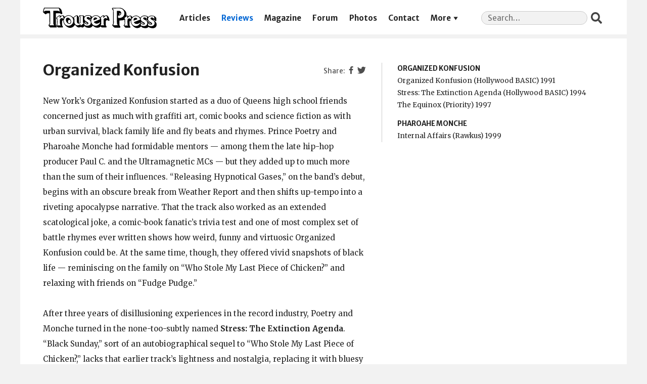

--- FILE ---
content_type: text/html; charset=UTF-8
request_url: https://trouserpress.com/reviews/organized-konfusion/
body_size: 5932
content:
<!doctype html>
<html lang="en-US" prefix="og: http://ogp.me/ns# fb: http://ogp.me/ns/fb#">
  <head>
  <meta charset="utf-8">
  <meta http-equiv="x-ua-compatible" content="ie=edge">
  <meta name="viewport" content="width=device-width, initial-scale=1, shrink-to-fit=no">
  
	<!-- This site is optimized with the Yoast SEO plugin v14.7 - https://yoast.com/wordpress/plugins/seo/ -->
	<title>Organized Konfusion | Trouser Press</title>
	<meta name="robots" content="index, follow" />
	<meta name="googlebot" content="index, follow, max-snippet:-1, max-image-preview:large, max-video-preview:-1" />
	<meta name="bingbot" content="index, follow, max-snippet:-1, max-image-preview:large, max-video-preview:-1" />
	<link rel="canonical" href="https://trouserpress.com/reviews/organized-konfusion/" />
	<script type="application/ld+json" class="yoast-schema-graph">{"@context":"https://schema.org","@graph":[{"@type":"Organization","@id":"https://trouserpress.com/#organization","name":"Trouser Press","url":"https://trouserpress.com/","sameAs":["https://www.facebook.com/trouserpressmagazine/","https://en.wikipedia.org/wiki/Trouser_Press","https://twitter.com/trouserpress"],"logo":{"@type":"ImageObject","@id":"https://trouserpress.com/#logo","inLanguage":"en-US","url":"","caption":"Trouser Press"},"image":{"@id":"https://trouserpress.com/#logo"}},{"@type":"WebSite","@id":"https://trouserpress.com/#website","url":"https://trouserpress.com/","name":"Trouser Press","description":"","publisher":{"@id":"https://trouserpress.com/#organization"},"potentialAction":[{"@type":"SearchAction","target":"https://trouserpress.com/?s={search_term_string}","query-input":"required name=search_term_string"}],"inLanguage":"en-US"},{"@type":"WebPage","@id":"https://trouserpress.com/reviews/organized-konfusion/#webpage","url":"https://trouserpress.com/reviews/organized-konfusion/","name":"Organized Konfusion | Trouser Press","isPartOf":{"@id":"https://trouserpress.com/#website"},"datePublished":"2005-02-16T19:27:20+00:00","dateModified":"2019-12-26T06:12:36+00:00","inLanguage":"en-US","potentialAction":[{"@type":"ReadAction","target":["https://trouserpress.com/reviews/organized-konfusion/"]}]}]}</script>
	<!-- / Yoast SEO plugin. -->


<link rel='dns-prefetch' href='//s.w.org' />
		<script type="text/javascript">
			window._wpemojiSettings = {"baseUrl":"https:\/\/s.w.org\/images\/core\/emoji\/12.0.0-1\/72x72\/","ext":".png","svgUrl":"https:\/\/s.w.org\/images\/core\/emoji\/12.0.0-1\/svg\/","svgExt":".svg","source":{"concatemoji":"https:\/\/trouserpress.com\/wp\/wp-includes\/js\/wp-emoji-release.min.js?ver=5.4.2"}};
			/*! This file is auto-generated */
			!function(e,a,t){var r,n,o,i,p=a.createElement("canvas"),s=p.getContext&&p.getContext("2d");function c(e,t){var a=String.fromCharCode;s.clearRect(0,0,p.width,p.height),s.fillText(a.apply(this,e),0,0);var r=p.toDataURL();return s.clearRect(0,0,p.width,p.height),s.fillText(a.apply(this,t),0,0),r===p.toDataURL()}function l(e){if(!s||!s.fillText)return!1;switch(s.textBaseline="top",s.font="600 32px Arial",e){case"flag":return!c([127987,65039,8205,9895,65039],[127987,65039,8203,9895,65039])&&(!c([55356,56826,55356,56819],[55356,56826,8203,55356,56819])&&!c([55356,57332,56128,56423,56128,56418,56128,56421,56128,56430,56128,56423,56128,56447],[55356,57332,8203,56128,56423,8203,56128,56418,8203,56128,56421,8203,56128,56430,8203,56128,56423,8203,56128,56447]));case"emoji":return!c([55357,56424,55356,57342,8205,55358,56605,8205,55357,56424,55356,57340],[55357,56424,55356,57342,8203,55358,56605,8203,55357,56424,55356,57340])}return!1}function d(e){var t=a.createElement("script");t.src=e,t.defer=t.type="text/javascript",a.getElementsByTagName("head")[0].appendChild(t)}for(i=Array("flag","emoji"),t.supports={everything:!0,everythingExceptFlag:!0},o=0;o<i.length;o++)t.supports[i[o]]=l(i[o]),t.supports.everything=t.supports.everything&&t.supports[i[o]],"flag"!==i[o]&&(t.supports.everythingExceptFlag=t.supports.everythingExceptFlag&&t.supports[i[o]]);t.supports.everythingExceptFlag=t.supports.everythingExceptFlag&&!t.supports.flag,t.DOMReady=!1,t.readyCallback=function(){t.DOMReady=!0},t.supports.everything||(n=function(){t.readyCallback()},a.addEventListener?(a.addEventListener("DOMContentLoaded",n,!1),e.addEventListener("load",n,!1)):(e.attachEvent("onload",n),a.attachEvent("onreadystatechange",function(){"complete"===a.readyState&&t.readyCallback()})),(r=t.source||{}).concatemoji?d(r.concatemoji):r.wpemoji&&r.twemoji&&(d(r.twemoji),d(r.wpemoji)))}(window,document,window._wpemojiSettings);
		</script>
		<style type="text/css">
img.wp-smiley,
img.emoji {
	display: inline !important;
	border: none !important;
	box-shadow: none !important;
	height: 1em !important;
	width: 1em !important;
	margin: 0 .07em !important;
	vertical-align: -0.1em !important;
	background: none !important;
	padding: 0 !important;
}
</style>
	<link rel='stylesheet' id='lps-style-css'  href='https://trouserpress.com/app/plugins/latest-post-shortcode/lps-block/../assets/css/style.min.css?ver=9.63' type='text/css' media='' />
<link rel='stylesheet' id='lps-slick-style-css'  href='https://trouserpress.com/app/plugins/latest-post-shortcode/lps-block/../assets/css/slick-custom-theme.min.css?ver=9.63' type='text/css' media='' />
<link rel='stylesheet' id='lps-slick-css'  href='https://trouserpress.com/app/plugins/latest-post-shortcode/lps-block/../assets/slick-1.8.1/slick.min.css?ver=9.63' type='text/css' media='' />
<link rel='stylesheet' id='wp-block-library-css'  href='https://trouserpress.com/wp/wp-includes/css/dist/block-library/style.min.css?ver=5.4.2' type='text/css' media='all' />
<link rel='stylesheet' id='wp-block-library-theme-css'  href='https://trouserpress.com/wp/wp-includes/css/dist/block-library/theme.min.css?ver=5.4.2' type='text/css' media='all' />
<link rel='stylesheet' id='latest-post-shortcode-lps-block-css'  href='https://trouserpress.com/app/plugins/latest-post-shortcode/lps-block/style.css?ver=1597268979' type='text/css' media='all' />
<link rel='stylesheet' id='foobox-free-min-css'  href='https://trouserpress.com/app/plugins/foobox-image-lightbox/free/css/foobox.free.min.css?ver=2.7.11' type='text/css' media='all' />
<link rel='stylesheet' id='dashicons-css'  href='https://trouserpress.com/wp/wp-includes/css/dashicons.min.css?ver=5.4.2' type='text/css' media='all' />
<link rel='stylesheet' id='sage/main.css-css'  href='https://trouserpress.com/app/themes/trouserpress/dist/styles/main_31de1bbb.css' type='text/css' media='all' />
<script type='text/javascript' src='https://trouserpress.com/wp/wp-includes/js/jquery/jquery.js?ver=1.12.4-wp'></script>
<script type='text/javascript' src='https://trouserpress.com/wp/wp-includes/js/jquery/jquery-migrate.min.js?ver=1.4.1'></script>
<script type='text/javascript' src='https://trouserpress.com/app/plugins/latest-post-shortcode/lps-block/../assets/slick-1.8.1/slick.min.js?ver=9.63'></script>
<script type='text/javascript'>
/* Run FooBox FREE (v2.7.11) */
var FOOBOX = window.FOOBOX = {
	ready: true,
	preloadFont: false,
	disableOthers: false,
	o: {wordpress: { enabled: true }, fitToScreen:true, excludes:'.fbx-link,.nofoobox,.nolightbox,a[href*="pinterest.com/pin/create/button/"]', affiliate : { enabled: false }, error: "Could not load the item"},
	selectors: [
		".foogallery-container.foogallery-lightbox-foobox", ".foogallery-container.foogallery-lightbox-foobox-free", ".gallery", ".wp-block-gallery", ".wp-caption", ".wp-block-image", "a:has(img[class*=wp-image-])", ".foobox"
	],
	pre: function( $ ){
		// Custom JavaScript (Pre)
		
	},
	post: function( $ ){
		// Custom JavaScript (Post)
		
		// Custom Captions Code
		
	},
	custom: function( $ ){
		// Custom Extra JS
		
	}
};
</script>
<script type='text/javascript' src='https://trouserpress.com/app/plugins/foobox-image-lightbox/free/js/foobox.free.min.js?ver=2.7.11'></script>
<link rel='https://api.w.org/' href='https://trouserpress.com/wp-json/' />
<link rel="EditURI" type="application/rsd+xml" title="RSD" href="https://trouserpress.com/wp/xmlrpc.php?rsd" />
<link rel="wlwmanifest" type="application/wlwmanifest+xml" href="https://trouserpress.com/wp/wp-includes/wlwmanifest.xml" /> 
<meta name="generator" content="WordPress 5.4.2" />
<link rel='shortlink' href='https://trouserpress.com/?p=1073' />
<link rel="alternate" type="application/json+oembed" href="https://trouserpress.com/wp-json/oembed/1.0/embed?url=https%3A%2F%2Ftrouserpress.com%2Freviews%2Forganized-konfusion%2F" />
<link rel="alternate" type="text/xml+oembed" href="https://trouserpress.com/wp-json/oembed/1.0/embed?url=https%3A%2F%2Ftrouserpress.com%2Freviews%2Forganized-konfusion%2F&#038;format=xml" />

		<script async src="https://www.googletagmanager.com/gtag/js?id=G-FJP96T1CZQ"></script>
		<script>
			window.dataLayer = window.dataLayer || [];
			function gtag(){dataLayer.push(arguments);}
			gtag('js', new Date());
			gtag('config', 'G-FJP96T1CZQ');
		</script>

	
<!-- START - Open Graph and Twitter Card Tags 3.0.0 -->
 <!-- Facebook Open Graph -->
  <meta property="og:locale" content="en_US"/>
  <meta property="og:site_name" content="Trouser Press"/>
  <meta property="og:title" content="Organized Konfusion | Trouser Press"/>
  <meta property="og:url" content="https://trouserpress.com/reviews/organized-konfusion/"/>
  <meta property="og:type" content="article"/>
  <meta property="og:description" content="New York&#039;s Organized Konfusion started as a duo of Queens high school friends concerned just as much with graffiti art, comic books and science fiction as with urban survival, black family life and fly beats and rhymes. Prince Poetry and Pharoahe Monche had formidable mentors &#8212; among them the"/>
  <meta property="og:image" content="https://trouserpress.com/app/uploads/2021/03/tp-share.png"/>
  <meta property="og:image:url" content="https://trouserpress.com/app/uploads/2021/03/tp-share.png"/>
  <meta property="og:image:secure_url" content="https://trouserpress.com/app/uploads/2021/03/tp-share.png"/>
  <meta property="og:image:width" content="625"/>
  <meta property="og:image:height" content="328"/>
  <meta property="article:publisher" content="https://www.facebook.com/trouserpressmagazine/"/>
 <!-- Google+ / Schema.org -->
 <!-- Twitter Cards -->
  <meta name="twitter:title" content="Organized Konfusion | Trouser Press"/>
  <meta name="twitter:url" content="https://trouserpress.com/reviews/organized-konfusion/"/>
  <meta name="twitter:description" content="New York&#039;s Organized Konfusion started as a duo of Queens high school friends concerned just as much with graffiti art, comic books and science fiction as with urban survival, black family life and fly beats and rhymes. Prince Poetry and Pharoahe Monche had formidable mentors &#8212; among them the"/>
  <meta name="twitter:image" content="https://trouserpress.com/app/uploads/2021/03/tp-share.png"/>
  <meta name="twitter:card" content="summary_large_image"/>
  <meta name="twitter:site" content="@trouserpress"/>
 <!-- SEO -->
 <!-- Misc. tags -->
 <!-- is_singular | yoast_seo -->
<!-- END - Open Graph and Twitter Card Tags 3.0.0 -->
	
  <script>var wpTemplatePath = 'https://trouserpress.com/app/themes/trouserpress/resources/'</script>
</head>
  <body class="reviews-template-default single single-reviews postid-1073 organized-konfusion app-data index-data singular-data single-data single-reviews-data single-reviews-organized-konfusion-data">
        <header class="banner">
  <div class="container">
    <a class="brand" href="https://trouserpress.com/">
      <img class="brand__logo" src="https://trouserpress.com/logo.svg" alt="Trouser Press" />
      <span>Trouser Press</span>
    </a>
    <nav class="nav-primary">
              <div class="menu-navigation-container"><ul id="menu-navigation" class="nav"><li id="menu-item-10681" class="menu-item menu-item-type-post_type menu-item-object-page current_page_parent menu-item-10681"><a href="https://trouserpress.com/articles/">Articles</a></li>
<li id="menu-item-10657" class="menu-item menu-item-type-post_type menu-item-object-page menu-item-10657"><a href="https://trouserpress.com/reviews/">Reviews</a></li>
<li id="menu-item-10609" class="menu-item menu-item-type-post_type menu-item-object-page menu-item-10609"><a href="https://trouserpress.com/magazine-covers-1/">Magazine</a></li>
<li id="menu-item-10738" class="menu-item menu-item-type-custom menu-item-object-custom menu-item-10738"><a href="https://trouserpress.com/forum/">Forum</a></li>
<li id="menu-item-10737" class="menu-item menu-item-type-post_type menu-item-object-page menu-item-10737"><a href="https://trouserpress.com/photos/">Photos</a></li>
<li id="menu-item-10610" class="menu-item menu-item-type-post_type menu-item-object-page menu-item-10610"><a href="https://trouserpress.com/contact-us/">Contact</a></li>
<li id="menu-item-36125" class="menu-item menu-item-type-custom menu-item-object-custom menu-item-has-children menu-item-36125"><a href="#more">More</a>
<ul class="sub-menu">
	<li id="menu-item-38322" class="menu-item menu-item-type-custom menu-item-object-custom menu-item-38322"><a target="_blank" rel="noopener noreferrer" href="https://www.trouserpressbooks.com/">Books</a></li>
	<li id="menu-item-36221" class="menu-item menu-item-type-post_type menu-item-object-page menu-item-36221"><a href="https://trouserpress.com/videos/">Videos</a></li>
	<li id="menu-item-36127" class="menu-item menu-item-type-post_type menu-item-object-page menu-item-36127"><a href="https://trouserpress.com/magazine-index/">Magazine Index</a></li>
	<li id="menu-item-36083" class="menu-item menu-item-type-post_type menu-item-object-page menu-item-36083"><a href="https://trouserpress.com/faqs/">FAQ</a></li>
	<li id="menu-item-36128" class="menu-item menu-item-type-custom menu-item-object-custom menu-item-36128"><a target="_blank" rel="noopener noreferrer" href="https://www.cafepress.com/trouser_press">Merch</a></li>
</ul>
</li>
</ul></div>
          </nav>
    <section class="widget search-2 widget_search"><form role="search" method="get" class="search-form" action="https://trouserpress.com/">
				<label>
					<span class="screen-reader-text">Search for:</span>
					<input required type="search" class="search-field" placeholder="Search&hellip;" value="" name="s" />
				</label>
				<input type="submit" class="search-submit" value="Search" />
			</form></section>  </div>
</header>
    <div class="wrap container" role="document">
      <div class="content">
        <main class="main">
                 <header>
      <section class="widget widget_nav_menu widget--share">
  <div class="menu-social-container">
    <ul class="menu">
      <li
        class="fb dashicons-before dashicons-facebook-alt menu-item menu-item-type-custom menu-item-object-custom"
      >
        <a>Facebook</a>
      </li>
      <li
        class="tw dashicons-before dashicons-twitter menu-item menu-item-type-custom menu-item-object-custom"
      >
        <a>Twitter</a>
      </li>
    </ul>
  </div>
</section>
      <h1 class="entry-title">Organized Konfusion</h1>
    </header>
    <div class="releases-list"><section><ul><li class="releases-list__artist">Organized Konfusion</li><li>Organized Konfusion (Hollywood BASIC)&nbsp;1991&nbsp;<a href="https://www.discogs.com/search/?sort=have%2Cdesc&layout=med&title=Organized+Konfusion&type=release&artist=Organized+Konfusion&year=1991&label=Hollywood+BASIC" class="discogs" title="Search Discogs.com" target="_blank"></a></li><li>Stress: The Extinction Agenda (Hollywood BASIC)&nbsp;1994&nbsp;<a href="https://www.discogs.com/search/?sort=have%2Cdesc&layout=med&title=Stress%3A+The+Extinction+Agenda&type=release&artist=Organized+Konfusion&year=1994&label=Hollywood+BASIC" class="discogs" title="Search Discogs.com" target="_blank"></a></li><li>The Equinox (Priority)&nbsp;1997&nbsp;<a href="https://www.discogs.com/search/?sort=have%2Cdesc&layout=med&title=The+Equinox&type=release&artist=Organized+Konfusion&year=1997&label=Priority" class="discogs" title="Search Discogs.com" target="_blank"></a></li><li class="releases-list__artist">Pharoahe Monche</li><li>Internal Affairs (Rawkus)&nbsp;1999&nbsp;<a href="https://www.discogs.com/search/?sort=have%2Cdesc&layout=med&title=Internal+Affairs&type=release&artist=Pharoahe+Monche&year=1999&label=Rawkus" class="discogs" title="Search Discogs.com" target="_blank"></a></li></ul></section></div><script>var postid = 1073</script>    <article class="post-1073 reviews type-reviews status-publish hentry">
  <div class="entry-content">
    <p>New York&#8217;s Organized Konfusion started as a duo of Queens high school friends concerned just as much with graffiti art, comic books and science fiction as with urban survival, black family life and fly beats and rhymes. Prince Poetry and Pharoahe Monche had formidable mentors &#8212; among them the late hip-hop producer Paul C. and the Ultramagnetic MCs &#8212; but they added up to much more than the sum of their influences. &#8220;Releasing Hypnotical Gases,&#8221; on the band&#8217;s debut, begins with an obscure break from Weather Report and then shifts up-tempo into a riveting apocalypse narrative. That the track also worked as an extended scatological joke, a comic-book fanatic&#8217;s trivia test and one of most complex set of battle rhymes ever written shows how weird, funny and virtuosic Organized Konfusion could be. At the same time, though, they offered vivid snapshots of black life &#8212; reminiscing on the family on &#8220;Who Stole My Last Piece of Chicken?&#8221; and relaxing with friends on &#8220;Fudge Pudge.&#8221;</p>
<p>After three years of disillusioning experiences in the record industry, Poetry and Monche turned in the none-too-subtly named <b>Stress: The Extinction Agenda</b>. &#8220;Black Sunday,&#8221; sort of an autobiographical sequel to &#8220;Who Stole My Last Piece of Chicken?,&#8221; lacks that earlier track&#8217;s lightness and nostalgia, replacing it with bluesy ennui and anti-corporate rage. The final track is simply entitled &#8220;Maintain.&#8221; But if the album catches the duo in a stalemate with larger forces (Disney, the parent company of their record label, to be exact), its sound is often gripping. The duo&#8217;s counterpoint to the unrestrained gunplay of hardcore rap, a jarring barrel&#8217;s-eye view on &#8220;Stray Bullet,&#8221; is absolutely compelling. <b>Stress: The Extinction Agenda</b> also finds its groove more consistently than the first LP, moving lithely from the thick jazz textures of &#8220;The Extinction Agenda&#8221; to the stark colors of &#8220;Stress&#8221; to the easy funk of &#8220;3-2-1.</p>
  </div>
  <footer>
    
  </footer>
</article>
    <span class="reviews__author">[<a href="https://trouserpress.com/?s=%22Jeff+Chang%22">Jeff Chang</a>]</span><ul class="reviews__nav"><li class="reviews__prev"><a href="https://trouserpress.com/reviews/ordinaires/">Ordinaires</a></li><li class="reviews__next"><a href="https://trouserpress.com/reviews/origin/">Origin</a></li></ul><nav class="reviews__links"><a class="reviews__random" href="https://trouserpress.com/random/">Random Entry</a> <a class="reviews__all" href="https://trouserpress.com/reviews/">All Reviews</a></nav>          </main>
              </div>
    </div>
        <footer class="content-info">
  <div class="container">
    <section class="widget nav_menu-3 widget_nav_menu"><div class="menu-social-container"><ul id="menu-social" class="menu"><li id="menu-item-10631" class="dashicons-before dashicons-facebook-alt menu-item menu-item-type-custom menu-item-object-custom menu-item-10631"><a target="_blank" rel="noopener noreferrer" href="https://www.facebook.com/trouserpressmagazine/">Facebook</a></li>
<li id="menu-item-10630" class="dashicons-before dashicons-twitter menu-item menu-item-type-custom menu-item-object-custom menu-item-10630"><a target="_blank" rel="noopener noreferrer" href="https://twitter.com/trouserpress">Twitter</a></li>
</ul></div></section>    <div class="copyright">&copy; 2026 Trouser Press LLC</div>
  </div>
</footer>
    <script type='text/javascript'>
/* <![CDATA[ */
var LPS = {"ajaxurl":"https:\/\/trouserpress.com\/wp\/wp-admin\/admin-ajax.php"};
var LPS = {"ajaxurl":"https:\/\/trouserpress.com\/wp\/wp-admin\/admin-ajax.php"};
/* ]]> */
</script>
<script type='text/javascript' src='https://trouserpress.com/app/plugins/latest-post-shortcode/lps-block/../assets/js/custom-pagination.js?ver=9.63'></script>
<script type='text/javascript' src='https://trouserpress.com/app/themes/trouserpress/dist/scripts/main_31de1bbb.js'></script>
<script type='text/javascript' src='https://trouserpress.com/wp/wp-includes/js/wp-embed.min.js?ver=5.4.2'></script>
  </body>
</html>
